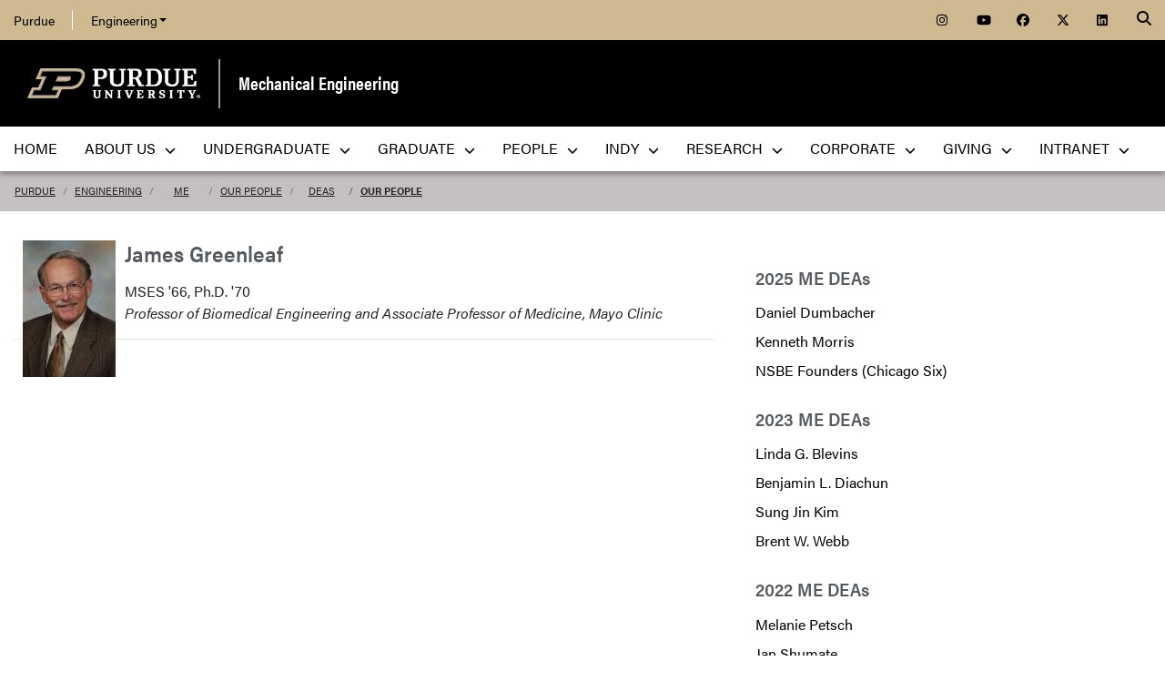

--- FILE ---
content_type: text/html; charset=utf-8
request_url: https://engineering.purdue.edu/ME/People/DEAs/People/greenleaf.html
body_size: 13694
content:


  


          
<!DOCTYPE html>
<html lang="en" class="school-site html-document">
  <head>
    
    
    <!-- Google Tag Manager --> 
    <script>(function(w,d,s,l,i){w[l]=w[l]||[];w[l].push({'gtm.start':
    new Date().getTime(),event:'gtm.js'});var f=d.getElementsByTagName(s)[0], j=d.createElement(s),dl=l!='dataLayer'?'&l='+l:'';j.async=true;j.src= 'https://www.googletagmanager.com/gtm.js?id='+i+dl;f.parentNode.insertBefore(j,f); })(window,document,'script','dataLayer','GTM-KHK4L3F');</script>
    <!-- End Google Tag Manager -->
  
    <title>Our People : DEAs : Our People - Mechanical Engineering - Purdue University</title>
    
    <meta name="description" content="Purdue's School of Mechanical Engineering is one of the largest in the country, conducting world-class research in manufacturing, propulsion, sustainable energy, nanotechnology, acoustics, materials, biomedicine, combustion, computer simulation, HVAC and smart buildings, human-machine interaction, semiconductors, transportation, thermodynamics, fluid dynamics, solid mechanics, vibration, heat transfer, controls, design, and more.">
    <meta http-equiv="content-type" content="text/html; charset=utf-8">
    <meta http-equiv="X-UA-Compatible" content="IE=edge">
    <meta name="viewport" content="width=device-width, initial-scale=1">
    <meta name="verify-v1" content="JKVaFImaWT7i1dmxBtK2TCQIgB1qq6hCD7EzwbzCCys">  
    
    
    <meta name="debug:tagsource" content="/ME/People/DEAs/greenleaf.html" />
<meta name="twitter:card" content="summary_large_image" />
<meta name="twitter:site" content="@PurdueEngineers" />
<meta property="twitter:title" content="Our People : DEAs : Our People - Mechanical Engineering - Purdue University"/>
<meta property="twitter:image" content="https://engineering.purdue.edu/Wraps/ECO/wrap8/themes/default/common/og-image-default.png"/>
<meta property="twitter:description" content="Purdue's School of Mechanical Engineering is one of the largest in the country, conducting world-class research in manufacturing, propulsion, sustainable energy, nanotechnology, acoustics, materials, biomedicine, combustion, computer simulation, HVAC and smart buildings, human-machine interaction, semiconductors, transportation, thermodynamics, fluid dynamics, solid mechanics, vibration, heat transfer, controls, design, and more."/>

<meta name="fb:app_id" content="607714557264941" />
<meta property="og:site_name" content="Mechanical Engineering - Purdue University"/>
<meta property="og:title" content="Our People : DEAs : Our People - Mechanical Engineering - Purdue University"/>
<meta property="og:image" content="https://engineering.purdue.edu/Wraps/ECO/wrap8/themes/default/common/og-image-default.png"/>
<meta property="og:type" content="article"/>
<meta property="og:url" content=""/>
<meta property="og:description" content="Purdue's School of Mechanical Engineering is one of the largest in the country, conducting world-class research in manufacturing, propulsion, sustainable energy, nanotechnology, acoustics, materials, biomedicine, combustion, computer simulation, HVAC and smart buildings, human-machine interaction, semiconductors, transportation, thermodynamics, fluid dynamics, solid mechanics, vibration, heat transfer, controls, design, and more."/>
    
        
    <link href="https://www.purdue.edu/purdue/images/favicon.ico" rel="shortcut icon">
    <link href="https://www.purdue.edu/purdue/images/icon-iphone.png" rel="apple-touch-icon" sizes="76x76">
    <link href="https://www.purdue.edu/purdue/images/icon-ipad.png" rel="apple-touch-icon" sizes="76x76">
    <link href="https://www.purdue.edu/purdue/images/icon-iphone-retina.png" rel="apple-touch-icon" sizes="120x120">
    <link href="https://www.purdue.edu/purdue/images/icon-ipad-retina.png" rel="apple-touch-icon" sizes="152x152">
    
          <link rel="stylesheet" href="https://maxcdn.bootstrapcdn.com/bootstrap/4.0.0/css/bootstrap.css" crossorigin="anonymous">
    
    <!-- Acumin and Farnham -->
    <!-- link rel="stylesheet" href="https://use.typekit.net/ghc8hdz.css" -->
    <!-- Additional fonts -->
    <!-- link rel="stylesheet" href="https://www.purdue.edu/purdue/fonts/united-sans/united-sans.css" -->
    <link rel="stylesheet" type="text/css" href="https://www.purdue.edu/purdue/fonts/champion-all.css">
    <link href="https://fonts.googleapis.com/css?family=Archivo+Narrow:400,700|Archivo+Black&display=swap" rel="stylesheet">
    <!-- Fonts specified by Purdue as of May, 2021 -->
    <link rel="stylesheet" id="brandfonts-css" href="https://use.typekit.net/hrz3oev.css?ver=5.7" type="text/css" media="all">
    <link rel="stylesheet" id="unitedsans-css" href="https://marcom.purdue.edu/app/mu-plugins/boilerup-wp/unitedsans.css?ver=5.7" type="text/css" media="all">
    <link rel="stylesheet" id="sourceserif-css" href="https://fonts.googleapis.com/css2?family=Source+Serif+Pro%3Awght%40400%3B600%3B700&amp;display=swap&amp;ver=5.7" type="text/css" media="all">
        
    
  <link rel="stylesheet" type="text/css" href="/Wraps/ECO/wrap8/required/css_all.css" />
  <link rel="stylesheet" type="text/css" href="https://engineering.purdue.edu/ME/local.css" />
  <link rel="stylesheet" type="text/css" href="https://engineering.purdue.edu/ME/People/local.css" />
  <link rel="stylesheet" type="text/css" href="https://engineering.purdue.edu/ME/People/DEAs/local.css" />
  <link rel="stylesheet" type="text/css" href="https://engineering.purdue.edu/ME/People/local.css" />

        
        
    <script src="https://code.jquery.com/jquery-3.3.1.js" integrity="sha256-2Kok7MbOyxpgUVvAk/HJ2jigOSYS2auK4Pfzbm7uH60=" crossorigin="anonymous"></script>
    
    <!-- To use the latest version, Purdue Engineering has paid in order to have more than 10,000 page views per month. -->
    <script src="https://kit.fontawesome.com/f660349cfc.js" crossorigin="anonymous"></script>
  
    <!-- Google Analytics -->
    <script>
    
      (function(i,s,o,g,r,a,m){i['GoogleAnalyticsObject']=r;i[r]=i[r]||function(){
      (i[r].q=i[r].q||[]).push(arguments)},i[r].l=1*new Date();a=s.createElement(o),
      m=s.getElementsByTagName(o)[0];a.async=1;a.src=g;m.parentNode.insertBefore(a,m)
      })(window,document,'script','//www.google-analytics.com/analytics.js','ga');
      
      // Record page hits to the Engineering analytics account
      ga('create', 'UA-18597052-1', 'auto');
      ga('require', 'linkid', {
        'cookieName': '_ela',
        'duration': 45,
        'levels': 5
      });
      ga('require', 'displayfeatures');
      ga('send', 'pageview');
      
      // Create a tracker to record page hits to the main Purdue analytics account
      // Commented out when we added Google Tag Manager so as to avoid duplicate pageview records.
      // ga('create', 'UA-2785081-1', 'auto', 'purdueTracker');
      // ga('purdueTracker.require', 'displayfeatures');
      // ga('purdueTracker.send', 'pageview');
      
      
      
    </script>
      
    <script>
      (function() {
        var cx = '005546694815405427626:vjkiafdey9e'; // Insert your own Custom Search engine ID here
        var gcse = document.createElement('script'); gcse.type = 'text/javascript'; gcse.async = true;
        gcse.src = 'https://cse.google.com/cse.js?cx=' + cx;
        var s = document.getElementsByTagName('script')[0]; s.parentNode.insertBefore(gcse, s);
      })();
    </script>
  
    
  
    

  </head>
  <body>
    
    
    <!-- Google Tag Manager (noscript) -->
    <noscript><iframe src="https://www.googletagmanager.com/ns.html?id=GTM-KHK4L3F" height="0" width="0" style="display:none;visibility:hidden"></iframe></noscript>
    <!-- End Google Tag Manager (noscript) -->
    
    <div id="page-container" class="container-fluid">
  
      <header class="header">
          
        <h1 class="sr-only">Our People : DEAs : Our People - Mechanical Engineering - Purdue University</h1>
        
        <a id="nav-skipto" class="sr-only" tabindex="0" href="#main">Skip to main content</a>
      
        <div id="top-bar-container" class="header container-fluid">

  <section class="header__goldBar container">
  
    <div class="header__goldBar--inner">
    
      <button aria-haspopup="true" class="header__goldBar--moButton" aria-expanded="false" aria-label="quick links">
        <i class="fas fa-bars" aria-hidden="true"></i>&nbsp;
        Quick Links
      </button>
      
      <section class="header__goldBar--menus">
      
        <nav id="top-main-menus" class="header__goldBar__quickLinks">
          <ul id="main-nav-menu" class="nav-menu">

            <li class="engr-purdue">
              <a href="//www.purdue.edu">Purdue</a>
            </li>
            
            
<li class="engr-college dropdown">
  <a id="engineering-menu-toggle" class="navbar-toggle" data-target=".dropdown-menu" data-toggle="collapse" href="#" onclick="$('.header__goldBar--menus').css({height:'auto'});">Engineering <b class="caret"></b></a> 
  <ul class="navbar-collapse dropdown-menu collapse">
    <li class="dropdown-item"><a href="https://engineering.purdue.edu/Engr">College of Engineering</a></li><li class="dropdown-item"><a href="https://engineering.purdue.edu/Engr/InfoFor">Information For...</a></li>
<li class="dropdown-item"><b><a href="/Engr/Academics/Schools">Academic Units</a></b></li>
<li class="dropdown-item"><a href="/AAE">Aeronautics and Astronautics</a></li>
<li class="dropdown-item"><a href="/ABE">Agricultural and Biological Engineering</a></li>
<li class="dropdown-item"><a href="/BME">Biomedical Engineering</a></li>
<li class="dropdown-item"><a href="/ChE">Chemical Engineering</a></li>
<li class="dropdown-item"><a href="/CCE">Civil and Construction Engineering</a></li>
<li class="dropdown-item"><a href="https://www.cs.purdue.edu/">Computer Science</a></li>
<li class="dropdown-item"><a href="/ECE">Electrical and Computer Engineering</a></li>
<li class="dropdown-item"><a href="/ENE">Engineering Education</a></li>
<li class="dropdown-item"><a href="/IE">Industrial Engineering</a></li>
<li class="dropdown-item"><a href="/MSE">Materials Engineering</a></li>
<li class="dropdown-item"><a href="/ME">Mechanical Engineering</a></li>
<li class="dropdown-item"><a href="/NE">Nuclear Engineering</a></li>
<li class="dropdown-item"><a href="/SEE">Sustainability Engineering and Environmental Engineering</a></li>
<li class="dropdown-item no-link"><b>Programs</b></li>
<li class="dropdown-item"><a href="/Honors">College of Engineering Honors Program</a></li>
<li class="dropdown-item"><a href="https://engineering.purdue.edu/Engr/Academics/Undergraduate/first-year-engineering">First-Year Engineering Program</a></li>
<li class="dropdown-item"><a href="https://www.purdue.edu/futureengineers/">Office of Future Engineers</a></li>
<li class="dropdown-item"><a href="/EPICS">EPICS</a></li>
<li class="dropdown-item"><a href="/GEP">Global Engineering Programs and Partnerships</a></li>
<li class="dropdown-item"><a href="https://insgc.spacegrant.org/">Indiana Space Grant Consortium</a></li>
<li class="dropdown-item"><a href="https://opp.purdue.edu/">Professional Practice (Co-Op) Program</a></li>
<li class="dropdown-item"><a href="/WiE">Women in Engineering Program</a></li>
<li class="dropdown-item"><a href="/Innovation">Innovation and Leadership Studies</a></li>
<li class="dropdown-item"><a href="/VIP">Vertically Integrated Projects</a></li>
<li class="dropdown-item"><a href="/semiconductors">Semiconductors @ Purdue</a></li>
<li class="dropdown-item"><a href="/NobleReach">Innovation for Public Service Certificate Program</a></li>
<li class="dropdown-item"><a href="/Engr/Academics/Deans-Leadership-Scholars">Dean's Leadership Scholars</a></li>
<li class="dropdown-item"><a href="/Engr/Academics/Graduate/Postdocs">Engineering Postdoctoral Scholars</a></li>
<li class="dropdown-item"><a href="/MSPE">Motorsports Engineering</a></li>
  </ul>
</li>

            
            <li class="spacer">
              &nbsp;
            </li>
            
            <li class="icon social">
              <a title="Instagram"
                 href="https://www.instagram.com/purdue.me/">
                <span class="fab fa-instagram"></span>
              </a>
            </li>
            
            <li class="icon social">
              <a title="YouTube"
                 href="https://youtube.com/PurdueME">
                <span class="fab fa-youtube"></span>
              </a>
            </li>
            
            <li class="icon social">
              <a title="Facebook"
                 href="https://www.facebook.com/PurdueME">
                <span class="fab fa-facebook"></span>
              </a>
            </li>
            
            <li class="icon social">
              <a title="Twitter"
                 href="https://twitter.com/PurdueME">
                <span class="fab fa-x-twitter"></span>
              </a>
            </li>
            
            <li class="icon social">
              <a title="LinkedIn"
                 href="https://linkedin.com/company/PurdueME">
                <span class="fab fa-linkedin"></span>
              </a>
            </li>
            
            

            
            
          </ul>
        </nav>  <!-- END #main-menus -->
        
      </section>  <!-- END .header__goldBar-menus -->
      
      <!-- Search Icon with label -->
      <button class="header__goldBar__search" aria-haspopup="true" aria-expanded="false" aria-label="Search"><i class="fas fa-search" aria-hidden="true"></i></button>
      <span class="sr-only">Search</span>
      <section id="searchDropdown" class="header__goldBar__search--dropdown">
        <div class="header__goldBar__search--container">
          <div class="form-group">
            <script>
              (function() {
                var cx = '005546694815405427626:vjkiafdey9e'; // Your Custom Search Engine ID
                var gcse = document.createElement('script');
                gcse.type = 'text/javascript';
                gcse.async = true;
                gcse.src = 'https://cse.google.com/cse.js?cx=' + cx;
                var s = document.getElementsByTagName('script')[0];
                s.parentNode.insertBefore(gcse, s);
              })();
            </script>
            <gcse:searchbox-only resultsurl="https://engineering.purdue.edu/search" newwindow="false" queryparametername="q" enablehistory="true" enableautocomplete="true" as_sitesearch="engineering.purdue.edu" enableorderby="true">
              Loading
            </gcse:searchbox-only>
          </div>
        </div>
      </section>
  
    </div>  <!-- END .header__goldBar-inner -->
    
  </section>  <!-- END .header__goldBar container -->
  
</div>  <!-- END #top-bar-container -->
        
        <!-- page_site_header -->
<div id="site-header-container" class="container-fluid">
 
  <div id="site-header" class="">
    <div class="row">
      <div class="header-content col-xs-12">
        <div id="purdue-logo">
          <a title="Purdue University homepage"
             href="http://www.purdue.edu">
            <img src="/Wraps/ECO/wrap8/themes/default/common/logo.png"
                 alt="Purdue University" />
          </a>
        </div>
        <div id="entity-title">
          <a href="https://engineering.purdue.edu/ME">Mechanical Engineering</a>
          
        </div>
      </div>
    </div>
  </div>  <!-- END #site-header -->
  
</div>  <!-- END #site-header-container -->
      
        <nav class="header__mainNav container">

  <button id="mainNavMo" aria-haspopup="true" aria-expanded="false">
    <i class="fas fa-bars" aria-hidden="true"></i>
    Menu
  </button>
  
  <section id="main-menus" class="header__mainNav--main">
    <ul role="menubar" aria-label="Main Navigation">
      
      
  <li role="none"
      class="nav-item custom-collapse engr-school">
    <a role="menuitem"
       href="https://engineering.purdue.edu/ME">Home</a>
  </li>

  
    <li role="none" class="megamenu me-about not-megamenu">
      <a role="menuitem" aria-haspopup="true" aria-expanded="false" class="dropdown-button" href="http://engineering.purdue.edu/ME/AboutUs/Welcome">About Us <span aria-hidden="true"><i class="fas fa-chevron-down"></i></span></a>
      
      <ul role="menu"
          class="header__mainNav--dropdownOuter sub-nav hide">
        <li role="none" style="display: block; width: 100%;"> 
          <div class="row">
            
              <div class="col-sm-12">
                <div class="row">
                  
                    <ul class="file-column">
                      

                      <li role="none" class="sub-nav-group">
                        <h3>
                          About Us
                        </h3>
                        <ul>
                          <li role="none">
                            <a href="/ME/AboutUs/">Welcome</a>
                          </li>
                          <li role="none">
                            <a href="/ME/AboutUs/Mission">Mission Statement & Core Values</a>
                          </li>
                          <li role="none">
                            <a href="/ME/News">News</a>
                          </li>
                          <li role="none">
                            <a href="/ME/AboutUs/factsheet">Fact Sheet</a>
                          </li>
                          <li role="none">
                            <a href="/ME/AboutUs/History/">History</a>
                          </li>
                          <li role="none">
                            <a href="https://www.launcheforce.com/shop/purdue-mechanical-engineering/" target="_blank"><strong>NEW! Purdue ME Merch Store</strong></a>
                          </li>
                          <li role="none">
                            <a href="https://www.launcheforce.com/shop/purdue-motorsports/" target="_blank"><strong>NEW! Purdue Motorsports Merch Store</strong></a>
                          </li>
                          <li role="none">
                            <a href="/ME/Seminars">Seminars</a>
                          </li>
                          <li role="none">
                            <a href="/ME/AboutUs/Safety">Safety & Emergency Information</a>
                          </li>
                          <li role="none">
                            <a href="https://engineering.purdue.edu/MECL">Building & Technical Services</a>
                          </li>
                          <li role="none">
                            <a href="/ME/AboutUs/Accreditation">ABET Accreditation</a>
                          </li>
                          <li role="none">
                            <a href="/ME/AboutUs/StrategicPlan">Strategic Plan</a>
                          </li>
                          <li role="none">
                            <a href="/ME/AboutUs/contact.html">Contact Us</a>
                          </li>
                        </ul>
                      </li>
                    </ul>

                    
                  
                </div>
              </div>
            
          </div>
        </li>
      </ul>
    </li>
  
  
    <li role="none"
        class="megamenu me-undergraduate not-megamenu">
      <a role="menuitem" aria-haspopup="true" aria-expanded="false" class="dropdown-button" href="/ME/Undergraduate">Undergraduate <span aria-hidden="true"><i class="fas fa-chevron-down"></i></span></a>
      
      <ul role="menu"
          class="header__mainNav--dropdownOuter sub-nav hide">
        <li role="none" style="display: block; width: 100%;"> 
          <div class="row">
            
              <div class="col-12">
                <div class="row">
                  
                    

                    <div class="col-12">
                      <ul class="folder-column">
                        
                          

                          <li role="none"
    class="sub-nav-group">
                            <h3>
                              <a href="https://engineering.purdue.edu/ME/Undergraduate" style="text-decoration:underline;">UNDERGRADUATE HOME PAGE</a>
                            </h3>
                            <ul>
                              <li role="none">
                                <a href="https://www.purdue.edu/futureengineers/mechanical-engineering/" target="_blank"><em>Prospective student? Click here!</em></a>
                              </li>
                              <li role="none">
                                <a href="https://engineering.purdue.edu/ME/Undergraduate/Advisors">Advisors</a>
                              </li>
                              <li role="none">
                                <a href="https://engineering.purdue.edu/ME/Graduate/Prospective/CombinedBSMS" target="_blank">BSME/MSME Combined Program</a>
                              </li>
                              <li role="none">
                                <a href="https://engineering.purdue.edu/ME/Undergraduate/Electives">Electives (2025 and after)</a>
                              </li>
                              <li role="none">
                                <a href="https://engineering.purdue.edu/ME/Undergraduate/METechElects.html">Electives (2024 and before)</a>
                              </li>
                              <li role="none">
                                <a href="https://engineering.purdue.edu/ME/FEexam" target="_blank">Fundamentals of Engineering Exam (FE)</a>
                              </li>
                              <li role="none">
                                <a href="https://engineering.purdue.edu/ME/Undergraduate/Electives#GenEd">Gen Eds (2025 and after)</a>
                              </li>
                              <li role="none">
                                <a href="https://engineering.purdue.edu/ME/Undergraduate/GenEds">Gen Eds (2024 and before)</a>
                              </li>
                              <li role="none">
                                <a href="https://engineering.purdue.edu/ME/Undergraduate/GPACalculators">GPA Calculators</a>
                              </li>
                              <li role="none">
                                <a href="https://engineering.purdue.edu/ME/Undergraduate/GraduationChecklist">Graduation Checklist</a>   
                              </li>
                              <li role="none">
                                <a href="https://engineering.purdue.edu/ME/Undergraduate/GRIT">G.R.I.T.</a>
                              </li>
                              <li role="none">
                                <a href="https://engineering.purdue.edu/ME/Undergraduate/StudyAbroad">   GLOBAL (Study Abroad)</a>
                              </li>
                              <li role="none">
                                <a href="https://engineering.purdue.edu/ME/Undergraduate/ResearchOpportunities">   RESEARCH (Undergraduate Research)</a>
                              </li>
                              <li role="none">
                                <a href="https://engineering.purdue.edu/ME/Industry">   INDUSTRY (Internships & Co-Ops)</a>
                              </li>
                              <li role="none">
                                <a href="https://engineering.purdue.edu/ME/Undergraduate/StudentOrganizations">   TEAMS (Student Organizations)</a>
                              </li>
                              <li role="none">
                                <a href="https://engineering.purdue.edu/ME/Undergraduate/CoOpProcess">   Co-Op Process</a>
                              </li>
                              <li role="none">
                                <a href="https://engineering.purdue.edu/ME/Undergraduate/Minors">Minors, Certificates, and Concentrations</a>
                              </li>
                              <li role="none">
                                <a href="https://engineering.purdue.edu/MSPE" target="_blank">Motorsports Engineering (MSPE)</a>
                              </li>
                              <li role="none">
                                <a href="https://engineering.purdue.edu/ME/Undergraduate/PoliciesProcedures">Policies and Procedures</a>
                              </li>
                              <li role="none">
                                <a href="https://engineering.purdue.edu/ME/Undergraduate/Files/PlanOfStudy2025.xlsx">Plan of Study Templates (2025 and after)</a>
                              </li>
                              <li role="none">
                                <a href="https://engineering.purdue.edu/ME/Undergraduate/Files/PlanOfStudy2023.xlsx">Plan of Study Templates (2024 and before)</a>
                              </li>
                              <li role="none">
                                <a href="https://engineering.purdue.edu/ME/Undergraduate/ProgramMap">Program Map (2025 and after)</a>
                              </li>
                              <li role="none">
                                <a href="https://engineering.purdue.edu/ME/Undergraduate/ProgramMap2024">Program Map (2024 and before)</a>
                              </li>
                              <li role="none">
                                <a href="https://purdueme.com" target="_blank">PurdueME.com blog <em>(jobs, scholarships, callouts, and more!)</em></a>    
                              </li>
                              <li role="none">
                                <a target="_blank" href="https://purdue.edu/ME/scholarships">Scholarships</a>
                              </li>
                              <li role="none">
                                <a href="https://purdue.edu/ME/awards">Student Awards</a>
                              </li>
                              <li role="none">
                                <a href="https://engineering.purdue.edu/ME/Undergraduate/Tutoring">Tutorials and Tutoring</a>
                              </li>
                            </ul>
                          </li>
                        
                      </ul>
                    </div>
                  
                </div>
              </div>
            
          </div>
        </li>
      </ul>
    </li>
  
  
    <li role="none" class="megamenu me-graduate">
      <a role="menuitem" aria-haspopup="true" aria-expanded="false" class="dropdown-button" href="/ME/Graduate">Graduate <span aria-hidden="true"><i class="fas fa-chevron-down"></i></span></a>
      
      <ul role="menu"
          class="header__mainNav--dropdownOuter sub-nav hide">
        <li role="none" style="display: block; width: 100%;"> 
          <div class="row">
            
              <div class="col-12">
                <div class="row">
                  
                    

                    <div class="col-md-6 col-lg-4">
                      <ul class="folder-column">
                        
                          

                          <li role="none"
    class="sub-nav-group">
                            <h3>
                              <a href="https://engineering.purdue.edu/ME/Graduate" style="text-decoration:underline;">GRADUATE SCHOOL HOME PAGE</a><br><br><a href="https://engineering.purdue.edu/ME/Graduate/Prospective">Prospective Students &nbsp;<em class="fas fa-graduation-cap fa-lg">&nbsp;</em></a>
                            </h3>
                            <ul>
                              <li role="none">
                                <a href="https://gradapply.purdue.edu/apply/" TARGET="_blank"><strong>APPLY ONLINE TODAY!</strong></a>
                              </li>
                              <li role="none">
                                <a href="https://engineering.purdue.edu/ME/Graduate/Prospective/DegreesOffered">Degrees Offered</a>
                              </li>
                              <li role="none">
                                <a href="https://engineering.purdue.edu/ME/Graduate/OnCampus/Registration/Courses">ME Courses Offered</a>
                              </li>
                              <li role="none">
                                <a href="https://engineering.purdue.edu/ME/Online">Online Master's <strong>#1 RANKED!</strong></a>
                              </li>
                              <li role="none">
                                <a href="https://engineering.purdue.edu/ME/Graduate/Prospective/ProfessionalMasters">Professional Masters in Mechanical Engineering</a>
                              </li>
                              <li role="none">
                                <a href="https://engineering.purdue.edu/ME/Graduate/Prospective/ProfessionalMastersMotorsports">Professional Masters in Motorsports Engineering</a>
                              </li>
                              <li role="none">
                                <a href="https://engineering.purdue.edu/ME/Graduate/Prospective/ProfessionalMastersSportsEngineering">Professional Masters in Sports Engineering</a>
                              </li>
                              <li role="none">
                                <a href="https://engineering.purdue.edu/ME/Graduate/Prospective/CombinedBSMS">Combined 5-Year BSME/MSME</a>
                              </li>
                              <li role="none">
                                <a href="https://engineering.purdue.edu/ME/Graduate/Prospective/ApplicationRequirementsOnCampus">Application Requirements (On-Campus)</a>
                              </li>
                              <li role="none">
                                <a href="https://engineering.purdue.edu/ME/Graduate/Prospective/ApplicationRequirementsOnline">Application Requirements (Online)</a>
                              </li>
                              <li role="none">
                                <a href="https://admissions.purdue.edu/visit/" target="_blank">Visit Purdue</a>
                              </li>
                            </ul>
                          </li>
                        
                      </ul>
                    </div>
                  
                  
                    

                    <div class="col-md-6 col-lg-4">
                      <ul class="folder-column">
                        
                          

                          <li role="none"
    class="sub-nav-group">
                            <h3>
                              <a href="https://engineering.purdue.edu/ME/Graduate/OnCampus">On-Campus Students &nbsp;<em class="fas fa-school fa-lg">&nbsp;</em></a><br><span style="font-size:smaller; text-align:left; font-style:normal;">West Lafayette or Indianapolis</span>
                            </h3>
                            <ul>
                              <li role="none">
                                <a target="_blank" href="https://PurdueMEGrad.blog">ME Grad Student Blog</a>
                              </li>
                              <li role="none">
                                <a href="https://engineering.purdue.edu/ME/Graduate/OnCampus/NewStudent">New Student Info & Orientation</a>
                              </li>
                              <li role="none">
                                <a href="https://engineering.purdue.edu/ME/Graduate/OnCampus/Registration">Registration</a>
                              </li>
                              <li role="none">
                                <a href="https://engineering.purdue.edu/ME/Graduate/OnCampus/Registration/Courses">ME Courses</a>
                              </li>
                              <li role="none">
                                <a href="https://engineering.purdue.edu/ME/Graduate/OnCampus/PlanOfStudy">Plan of Study</a>
                              </li>
                              <li role="none">
                                <a href="https://engineering.purdue.edu/ME/Graduate/OnCampus/Exams">Exams & Thesis</a>
                              </li>
                              <li role="none">
                                <a href="https://engineering.purdue.edu/ME/Graduate/OnCampus/Funding">Funding & Payroll</a>
                              </li>
                              <li role="none">
                                <a href="https://engineering.purdue.edu/ME/Graduate/OnCampus/Graduation">Graduation Candidacy</a>
                              </li>
                              <li role="none">
                                <a href="https://engineering.purdue.edu/ME/Graduate/OnCampus/HybridCertificate">Hybrid Vehicle Systems Certificate</a>
                              </li>
                              <li role="none">
                                <a href="https://engineering.purdue.edu/ME/Graduate/OnCampus/Internships">Internships and CPT</a>
                              </li>
                              <li role="none">
                                <a href="https://engineering.purdue.edu/ME/Graduate/OnCampus/Policies">Policies & Procedures</a>
                              </li>
                            </ul>
                          </li>
                        
                      </ul>
                    </div>
                  
                  
                    

                    <div class="col-md-6 col-lg-4">
                      <ul class="folder-column">
                        
                          

                          <li role="none"
    class="sub-nav-group">
                            <h3>
                              <a href="https://engineering.purdue.edu/ME/Graduate/Online">Online Students &nbsp;<em class="fas fa-laptop fa-lg">&nbsp;</em></a>
                            </h3>
                            <ul>
                              <li role="none">
                                <a target="_blank" href="https://PurdueMEGrad.blog">ME Grad Student Blog</a>
                              </li>
                              <li role="none">
                                <a href="https://engineering.purdue.edu/ME/Graduate/Online/NewStudent">New Student Info & Orientation</a>
                              </li>
                              <li role="none">
                                <a href="https://engineering.purdue.edu/ME/Graduate/Online/Registration">Registration</a>
                              </li>
                              <li role="none">
                                <a href="https://engineering.purdue.edu/ME/Graduate/OnCampus/Registration/Courses">ME Courses</a>
                              </li>
                              <li role="none">
                                <a href="https://engineering.purdue.edu/ME/Graduate/Online/PlanOfStudy">Plan of Study</a>
                              </li>
                              <li role="none">
                                <a href="https://engineering.purdue.edu/ME/Graduate/Online/Graduation">Graduation Candidacy</a>
                              </li>
                              <li role="none">
                                <a href="https://engineering.purdue.edu/ME/Graduate/OnCampus/HybridCertificate">Hybrid Vehicle Systems Certificate</a>
                              </li>
                              <li role="none">
                                <a href="https://engineering.purdue.edu/ME/Graduate/Online/Policies">Policies & Procedures</a>
                              </li>
                            </ul>
                          </li>
                        
                      </ul>
                    </div>
                  
                </div>
              </div>
            
          </div>
        </li>
      </ul>
    </li>
  
  
    <li role="none"
        class="megamenu me-our-people not-megamenu">
      <a role="menuitem" aria-haspopup="true" aria-expanded="false" class="dropdown-button" href="https://engineering.purdue.edu/ME/People">People <span aria-hidden="true"><i class="fas fa-chevron-down"></i></span></a>
      
      <ul role="menu"
          class="header__mainNav--dropdownOuter sub-nav hide">
        <li role="none" style="display: block; width: 100%;"> 
          <div class="row">
            
              <div class="col-md-6">
                <div class="row">
                  
                    <ul class="file-column">
                      

                      <li role="none" class="sub-nav-group">
                        <h3>
                          <a href="https://engineering.purdue.edu/ME/People">Our People</a>
                        </h3>
                        <ul>
                          <li role="none">
                            <a href="https://engineering.purdue.edu/ME/People/">Full Directory</a>
                          </li>
                          <li role="none">
                            <a href="https://engineering.purdue.edu/ME/People/faculty.html">Faculty</a>
                          </li>
                          <li role="none">
                            <a href="https://engineering.purdue.edu/ME/People/staff.html">Staff</a>
                          </li>
                          <li role="none">
                            <a href="https://engineering.purdue.edu/ME/People/Areas">Faculty by Research Area</a>
                          </li>
                          <li role="none">
                            <a href="https://engineering.purdue.edu/ME/People/courtesy.html">Courtesy Faculty</a>
                          </li>
                          <li role="none">
                            <a href="https://engineering.purdue.edu/ME/People/adjunct.html">Adjunct Faculty</a>
                          </li>
                          <li role="none">
                            <a href="https://engineering.purdue.edu/ME/People/emeritus.html">Emeritus Faculty</a>
                          </li>
                          <li role="none">
                            <a href="https://engineering.purdue.edu/ME/People/AdvisoryCouncil">ME Advisory Council</a>
                          </li>
                          <li role="none">
                            <a href="https://careers.purdue.edu/job/AssistantAssociate-Professor-of-Mechanical-Engineering-AdvancedConvergent-Manufacturing/39308-en_US" target="_blank"><strong>Faculty Opening: Advanced Manufacturing</strong></a>
                          </li>
                          <li role="none">
                            <a href="https://careers.purdue.edu/job/AssistantAssociate-Professor-of-Mechanical-Engineering-Energy/39309-en_US/" target="_blank"><strong>Faculty Opening: Energy</strong></a>
                          </li>
                          <li role="none">
                            <a href="https://careers.purdue.edu/job/AssistantAssociateFull-Professor-of-Engineering-Practice-in-Mechanical-Engineering/39470-en_US/" target="_blank"><strong>Faculty Opening: Motorsports</strong></a>
                          </li>
                        </ul>
                      </li>
                    </ul>

                    
                  
                </div>
              </div>
            
            
              <div class="col-md-6">
                <div class="row">
                  
                    

                    <div class="col-12">
                      <ul class="folder-column">
                        
                          

                          <li role="none"
    class="sub-nav-group">
                            <h3>
                              Awards and Honors
                            </h3>
                            <ul>
                              <li role="none">
                                <a href="/ME/People/OME/">Outstanding Mechanical Engineers</a>
                              </li>
                              <li role="none">
                                <a href="/ME/People/DEAs/">Distinguished Engineering Alumni</a>
                              </li>
                              <li role="none">
                                <a href="/ME/People/HonoraryDoctorates/">Honorary Doctorates</a>
                              </li>
                              <li role="none">
                                <a href="/ME/People/StaffAwards/">Staff Awards</a>
                              </li>
                              <li role="none">
                                <a href="/ME/Awards">Student Awards</a>
                              </li>
                              <li role="none">
                                <a href="/ME/Seminars">Distinguished Seminars</a>
                              </li>
                              <li role="none">
                                <a href="/ME/People/HawkinsLecture/">Hawkins Lecture</a>
                              </li>
                              <li role="none">
                                <a href="/ME/People/ViskantaLecture/">Viskanta Lecture</a>
                              </li>
                            </ul>
                          </li>
                        
                      </ul>
                    </div>
                  
                </div>
              </div>
            
          </div>
        </li>
      </ul>
    </li>
  
  
    <li role="none" class="megamenu me-indy not-megamenu">
      <a role="menuitem" aria-haspopup="true" aria-expanded="false" class="dropdown-button" href="https://www.purdue.edu/campuses/indianapolis/">Indy <span aria-hidden="true"><i class="fas fa-chevron-down"></i></span></a>
      
      <ul role="menu"
          class="header__mainNav--dropdownOuter sub-nav hide">
        <li role="none" style="display: block; width: 100%;"> 
          <div class="row">
            
              <div class="col-sm-12">
                <div class="row">
                  
                    <ul class="file-column">
                      

                      <li role="none" class="sub-nav-group">
                        <h3>
                          Indianapolis
                        </h3>
                        <ul>
                          <li role="none">
                            <a href="https://engineering.purdue.edu/ME/People/indianapolis">ME Indy Faculty/Staff</a>
                          </li>
                          <li role="none">
                            <a href="https://engineering.purdue.edu/MSPE">Motorsports Engineering (MSPE)</a>
                          </li>
                          <li role="none">
                            <a href="https://www.purdue.edu/campus-map/indianapolis-campus-map.html" target="_blank">Indy Campus Map</a>
                          </li>
                          <li role="none">
                            <a href="https://www.purdue.edu/auxiliary-services/indianapolis/index.php" target="_blank">WL-Indy Shuttle</a>
                          </li>
                          <li role="none">
                            <a href="https://purdueme.com/category/indianapolis-resources/" target="_blank">Indy Events</a>
                          </li>
                          <li role="none">
                            <a href="https://engineering.purdue.edu/ME/Indy/Seminars">Indy Seminars</a>
                          </li>
                        </ul>
                      </li>
                    </ul>

                    
                  
                </div>
              </div>
            
          </div>
        </li>
      </ul>
    </li>
  
  
    <li role="none" class="megamenu me-research">
      <a role="menuitem" aria-haspopup="true" aria-expanded="false" class="dropdown-button" href="https://engineering.purdue.edu/ME/Research">Research <span aria-hidden="true"><i class="fas fa-chevron-down"></i></span></a>
      
      <ul role="menu"
          class="header__mainNav--dropdownOuter sub-nav hide">
        <li role="none" style="display: block; width: 100%;"> 
          <div class="row">
            
              <div class="col-12">
                <div class="row">
                  
                    

                    <div class="col-md-6 col-lg-4">
                      <ul class="folder-column">
                        
                          

                          <li role="none"
    class="sub-nav-group">
                            <h3>
                              <a href="https://engineering.purdue.edu/ME/Research" style="text-decoration:underline;">RESEARCH HOME PAGE</a><br><br>Fundamental Areas
                            </h3>
                            <ul>
                              <li role="none">
                                <a href="https://engineering.purdue.edu/ME/Research/Design">Design & Manufacturing</a>
                              </li>
                              <li role="none">
                                <a href="https://engineering.purdue.edu/ME/Research/Dynamics">Dynamics & Vibration</a>
                              </li>
                              <li role="none">
                                <a href="https://engineering.purdue.edu/ME/Research/FluidMechanics">Fluid Mechanics</a>
                              </li>
                              <li role="none">
                                <a href="https://engineering.purdue.edu/ME/Research/HeatTransfer">Heat & Mass Transfer</a>
                              </li>
                              <li role="none">
                                <a href="https://engineering.purdue.edu/ME/Research/Motorsports">Motorsports</a>
                              </li>
                              <li role="none">
                                <a href="https://engineering.purdue.edu/ME/Research/SolidMechanics">Solid Mechanics</a>
                              </li>
                              <li role="none">
                                <a href="https://engineering.purdue.edu/ME/Research/Systems">Systems Measurements & Controls</a>
                              </li>
                              <li role="none">
                                <a href="https://engineering.purdue.edu/ME/Research/Thermodynamics">Thermodynamics</a>
                              </li>
                            </ul>
                          </li>
                        
                      </ul>
                    </div>
                  
                  
                    

                    <div class="col-md-6 col-lg-4">
                      <ul class="folder-column">
                        
                          

                          <li role="none"
    class="sub-nav-group">
                            <h3>
                              <a href="https://engineering.purdue.edu/ME/Research">Application Areas</a>
                            </h3>
                            <ul>
                              <li role="none">
                                <a href="https://engineering.purdue.edu/ME/Research/Acoustics">Acoustics & Noise Control</a>
                              </li>
                              <li role="none">
                                <a href="https://engineering.purdue.edu/ME/Research/AdvancedMaterials">Advanced Materials</a>
                              </li>
                              <li role="none">
                                <a href="https://engineering.purdue.edu/ME/Research/Biomedical">Biomedical</a>
                              </li>
                              <li role="none">
                                <a href="https://engineering.purdue.edu/ME/Research/Combustion">Combustion</a>
                              </li>
                              <li role="none">
                                <a href="https://engineering.purdue.edu/ME/Research/Computation">Computational Engineering</a>
                              </li>
                              <li role="none">
                                <a href="https://engineering.purdue.edu/ME/Research/Manufacturing">Convergent Manufacturing</a>
                              </li>
                              <li role="none">
                                <a href="https://engineering.purdue.edu/ME/Research/HighPerformanceBuildings">High-Performance Buildings</a>
                              </li>
                              <li role="none">
                                <a href="https://engineering.purdue.edu/ME/Research/HumanMachine">Human-Machine Interaction</a>
                              </li>
                              <li role="none">
                                <a href="https://engineering.purdue.edu/ME/Research/Nanotechnology">Micro & Nanotechnology</a>
                              </li>
                              <li role="none">
                                <a href="https://engineering.purdue.edu/ME/Research/Particles">Particles & Powders</a>
                              </li>
                              <li role="none">
                                <a href="https://engineering.purdue.edu/ME/Research/Propulsion">Propulsion</a>
                              </li>
                              <li role="none">
                                <a href="https://engineering.purdue.edu/ME/Research/Robotics">Robotics</a>
                              </li>
                              <li role="none">
                                <a href="https://engineering.purdue.edu/ME/Research/Semiconductors">Semiconductors</a>
                              </li>
                              <li role="none">
                                <a href="https://engineering.purdue.edu/ME/Research/SustainableEnergy">Sustainable Energy</a>
                              </li>
                              <li role="none">
                                <a href="https://engineering.purdue.edu/ME/Research/Transportation">Transportation</a>
                              </li>
                            </ul>
                          </li>
                        
                      </ul>
                    </div>
                  
                  
                    

                    <div class="col-md-6 col-lg-4">
                      <ul class="folder-column">
                        
                          

                          <li role="none"
    class="sub-nav-group">
                            <h3>
                              <a href="/ME/Research/Labs">Labs</a>
                            </h3>
                            <ul>
                              <li role="none">
                                <a href="https://engineering.purdue.edu/herrick" target="_blank">Herrick Labs</a>
                              </li>
                              <li role="none">
                                <a href="https://engineering.purdue.edu/zucrow" target="_blank">Zucrow Labs</a>
                              </li>
                              <li role="none">
                                <a href="https://engineering.purdue.edu/maha" target="_blank">Maha Fluid Power Research Center</a>
                              </li>
                              <li role="none">
                                <a href="https://www.purdue.edu/discoverypark/birck/" target="_blank">Birck Nanotechnology Center</a>
                              </li>
                              <li role="none">
                                <a href="https://engineering.purdue.edu/XMO/MMRL" target="_blank">Manufacturing and Materials Research Laboratories</a>
                              </li>
                              <li role="none">
                                <a href="https://engineering.purdue.edu/ME/labtours" target="_blank">Video Tours of all ME Research Labs</a>
                              </li>
                            </ul>
                          </li>
                        
                      </ul>
                    </div>
                  
                </div>
              </div>
            
          </div>
        </li>
      </ul>
    </li>
  
  
    <li role="none"
        class="megamenu me-corporate not-megamenu">
      <a role="menuitem" aria-haspopup="true" aria-expanded="false" class="dropdown-button" href="https://engineering.purdue.edu/ME/CorporatePartners">Corporate <span aria-hidden="true"><i class="fas fa-chevron-down"></i></span></a>
      
      <ul role="menu"
          class="header__mainNav--dropdownOuter sub-nav hide">
        <li role="none" style="display: block; width: 100%;"> 
          <div class="row">
            
              <div class="col-12">
                <div class="row">
                  
                    

                    <div class="col-12">
                      <ul class="folder-column">
                        
                          

                          <li role="none"
    class="sub-nav-group">
                            <h3>
                              <a href="/ME/CorporatePartners">Partners &amp; Industry</a>
                            </h3>
                            <ul>
                              <li role="none">
                                <a href="/ME/CorporatePartners">Corporate Partners Program</a>
                              </li>
                              <li role="none">
                                <a href="/ME/People/AdvisoryCouncil/">Mechanical Engineering Advisory Council</a>
                              </li>
                              <li role="none">
                                <a href="/ME/Industry">Industry Connection (for students)</a>
                              </li>
                            </ul>
                          </li>
                        
                      </ul>
                    </div>
                  
                </div>
              </div>
            
          </div>
        </li>
      </ul>
    </li>
  
  
    <li role="none" class="megamenu me-giving not-megamenu">
      <a role="menuitem" aria-haspopup="true" aria-expanded="false" class="dropdown-button" href="http://engineering.purdue.edu/ME/Giving">Giving <span aria-hidden="true"><i class="fas fa-chevron-down"></i></span></a>
      
      <ul role="menu"
          class="header__mainNav--dropdownOuter sub-nav hide">
        <li role="none" style="display: block; width: 100%;"> 
          <div class="row">
            
              <div class="col-12">
                <div class="row">
                  
                    

                    <div class="col-12">
                      <ul class="folder-column">
                        
                          

                          <li role="none"
    class="sub-nav-group">
                            <h3>
                              <a href="/ME/Giving">Giving</a>
                            </h3>
                            <ul>
                              <li role="none">
                                <a href="https://giving.purdue.edu/west-lafayette/college-of-engineering-folder/school-of-mechanical-engineering/?appealcode=13033" target="_blank"><strong>Give Online Now!</strong></a>
                              </li>
                              <li role="none">
                                <a href="https://engineering.purdue.edu/ME/Giving/#contact">Contact Giving</a>
                              </li>
                              <li role="none">
                                <a href="https://engineering.purdue.edu/ME/Giving/#renovation">ME Building Renovation</a>
                              </li>
                              <li role="none">
                                <a href="https://engineering.purdue.edu/ME/Giving/#stories">Giving Stories</a>
                              </li>
                              <li role="none">
                                <a href="/ME/CorporatePartners">Corporate Partners Program</a>
                              </li>
                              <li role="none">
                                <a href="/ME/SponsoredProjects">Sponsored Projects</a>
                              </li>
                            </ul>
                          </li>
                        
                      </ul>
                    </div>
                  
                </div>
              </div>
            
          </div>
        </li>
      </ul>
    </li>
  
  
    <li role="none"
        class="megamenu me-intranet not-megamenu">
      <a role="menuitem" aria-haspopup="true" aria-expanded="false" class="dropdown-button" href="http://engineering.purdue.edu/Intranet/Groups/Schools/ME">Intranet <span aria-hidden="true"><i class="fas fa-chevron-down"></i></span></a>
      
      <ul role="menu"
          class="header__mainNav--dropdownOuter sub-nav hide">
        <li role="none" style="display: block; width: 100%;"> 
          <div class="row">
            
              <div class="col-12">
                <div class="row">
                  
                    <ul class="file-column">
                      

                      <li role="none" class="sub-nav-group">
                        <h3>
                          <a href="https://engineering.purdue.edu/Intranet/Groups/Schools/ME">ME Intranet</a>
                        </h3>
                        <ul>
                          <li role="none">
                            <a href="https://engineering.purdue.edu/Intranet/Groups/Schools/ME">Home</a>
                          </li>
                          <li role="none">
                            <a href="https://engineering.purdue.edu/Intranet/Groups/Schools/ME/Departmental%20Resources/Calendar.html">Events Calendar</a>
                          </li>
                          <li role="none">
                            <a href="https://engineering.purdue.edu/Intranet/Groups/Committees/">Committees</a>
                          </li>
                          <li role="none">
                            <a href="https://engineering.purdue.edu/Intranet/Groups/Schools">Schools</a>
                          </li>
                          <li role="none">
                            <a href="https://engineering.purdue.edu/Intranet/Groups/Programs">Programs</a>
                          </li>
                          <li role="none">
                            <a href="https://engineering.purdue.edu/Intranet/Groups/Administration/FacultyHiring">Faculty Hiring</a>
                          </li>
                          <li role="none">
                            <a href="https://engineering.purdue.edu/Intranet/Groups/Administration/RE">Research</a>
                          </li>
                        </ul>
                      </li>
                    </ul>

                    
                  
                </div>
              </div>
            
          </div>
        </li>
      </ul>
    </li>
  
  
    <li role="none" class="megamenu me-menu-local">
      
      
      
    </li>
  

      
      
                         
    </ul>
  </section>
  
</nav>

      </header>
      
      <div id="skip-link-target"></div>
      
      <main id="main" role="main">
      
        <div class="breadcrumb row">
  
  <div id="breadcrumbs" class="col d-flex">
  
    
<nav aria-label="breadcrumbs">
  <ol class="breadcrumb  uppercase">
    <li class="breadcrumb-item"><a href="http://www.purdue.edu/">Purdue</a></li> <li class="breadcrumb-item"><a href="/Engr">Engineering</a></li> <li class="breadcrumb-item"><a href="/ME">ME</a></li> <li class="breadcrumb-item"><a href="/ME/People">Our People</a></li> <li class="breadcrumb-item"><a href="/ME/People/DEAs">DEAs</a></li> <li class="breadcrumb-item active"><a href="/ME/People">Our People</a></strong></li>
  </ol>
</nav>
    
    
    
  </div>
  
</div>
        
                  <div id="maincontent" class="row">
        
                    
                      <div class="content col-md-9">
                  
                                                                    
                  


  
  
  
  
  
  
  <h2>
	<img alt="" src="/ME/People/DEAs/greenleaf.jpg" style="width: 102px; height: 150px; float: left; margin-left: 10px; margin-right: 10px;" />James Greenleaf</h2>
<p>
	MSES &#39;66, Ph.D. &#39;70<br />
	<em>Professor of Biomedical Engineering and Associate Professor of Medicine, Mayo Clinic</em></p>
<hr />
<div class="embed-responsive embed-responsive-16by9" style="clear: both; border-radius: 25px;">
	<iframe class="embed-responsive-item" src="https://www.youtube.com/embed/rl0iReaKYs0?rel=0"></iframe></div>
<p>
	Were honors granted for impressive numbers alone, James Greenleaf might run out of office space to hold his awards. Certainly, his slew of national awards from professional societies, as well as more than 450 published peer-reviewed articles, multiple books and 17 patents, speak to a prolific research career in biomedical engineering. Yet the far-reaching impact of his work &mdash; from lifesaving devices to the education of dozens of graduate students at the Mayo Clinic and Mayo Clinic School of Medicine &mdash; can hardly be measured or adequately rewarded.</p>
<p>
	Greenleaf, who grew up tinkering with electronics in the basement of his family&rsquo;s Salt Lake City, Utah, home, likely had little idea where his engineering aptitude would take him. After earning his first engineering degree from the University of Utah, he says he was still exploring when he got to Purdue as a graduate student in 1964. &nbsp;Through a Big Ten consortium agreement, he pursued a PhD granted simultaneously from Purdue and the Mayo Medical School in Minnesota (now the Mayo Clinic School of Medicine), where he has continued along a path of discovery for nearly half a century.</p>
<p>
	In the mid-1960s at Purdue, Greenleaf learned anatomy from a &ldquo;wonderful veterinarian&rdquo; who got him through one of his&nbsp;first dissections. During one Christmas break, he and some buddies traveled to California to watch the Boilermakers win the 1967 Rose Bowl. It was a high point of the years when he found his calling in the physiology and biophysics labs of Purdue &mdash; a calling that took him to Mayo.</p>
<p>
	For decades, Greenleaf has brought an innovative approach to his research into ultrasound-based medicine and therapeutics. He has led teams that developed and licensed modifications in ultrasound imaging instruments &mdash; modifications that made fast, inexpensive and noninvasive measurements of the elastic properties of tissues and organs. &nbsp;These advances, in turn, provided biomarkers for assessing various maladies all over the world. &nbsp;The Institute of Electronic and Electrical Engineers (IEEE), recognized Greenleaf with the Rayleigh Award, one of the organization&rsquo;s highest honors for pioneering research.</p>
<p>
	Greenleaf encourages the same deep thinking and relentless curiosity in his students. &ldquo;One of my favorite things is sitting around a table with students and discussing their projects,&rdquo; he says. &ldquo;They&rsquo;re all excited about their work, and it&rsquo;s nice to be around creative minds.&rdquo;</p>
<p>
	Through cutting-edge collaborations that have led to several worldwide Mayo patents, Greenleaf has adopted a teaching philosophy that reflects his own path. &ldquo;I give students directions to go and find the trails themselves,&rdquo; he says. &ldquo;Should they need to, they can come back and restart a project, but when they leave my lab I like them to be independent enough to be on their own.&rdquo;</p>
<p>
	Many of those former students have gone on to start their own companies in the medical field, making myriad impacts of their own. He says that their accomplishments, and the notoriety he often receives from students at international conferences, mean the world to him. &ldquo;That means students from around the world know our work,&rdquo; Greenleaf says. &ldquo;That&rsquo;s probably the biggest accolade I can get.&rdquo;</p>


  
                      
            
            

          </div>  <!-- END #maincontent.content -->

                      <div class="sidebar col-md-3">
              <nav>
                
                                    
                  <div class="sidebar-content sidebar-right">
                  
                                        
                    <h3>2025 ME DEAs</h3>

<li><a href="https://engineering.purdue.edu/Engr/People/Awards/Institutional/DEA/DEA_2025/Dumbacher" target="_blank">Daniel Dumbacher</a></li>
<li><a href="https://engineering.purdue.edu/Engr/People/Awards/Institutional/DEA/DEA_2025/Morris" target="_blank">Kenneth Morris</a></li>
<li><a href="https://engineering.purdue.edu/Engr/People/Awards/Institutional/DEA/DEA_2025/Chicago6" target="_blank">NSBE Founders (Chicago Six)</a></li>

<h3>2023 ME DEAs</h3>

<li><a href="https://engineering.purdue.edu/Engr/People/Awards/Institutional/DEA/DEA_2023/Blevins" target="_blank">Linda G. Blevins</a></li>
<li><a href="https://engineering.purdue.edu/Engr/People/Awards/Institutional/DEA/DEA_2023/Diachun" target="_blank">Benjamin L. Diachun</a></li>
<li><a href="https://engineering.purdue.edu/Engr/People/Awards/Institutional/DEA/DEA_2023/Kim" target="_blank">Sung Jin Kim</a></li>
<li><a href="https://engineering.purdue.edu/Engr/People/Awards/Institutional/DEA/DEA_2023/Webb" target="_blank">Brent W. Webb</a></li>

<h3>2022 ME DEAs</h3>

<li><a href="petsch.html">Melanie Petsch</a></li>
<li><a href="shumate.html">Jan Shumate</a></li>
<li><a href="tiley.html">David Tiley</a></li>
<li><a href="wall.html">Christine Wall</a></li>

<h3>2021 ME DEAs</h3>

<li><a href="barbee.html">Angela Barbee</a></li>
<li><a href="debedout.html">Juan Manuel de Bedout</a></li>
<li><a href="shah.html">Manahar Shah</a></li>

<h3>2020 ME DEAs</h3>

<li><a href="kelly.html">Michael Kelly</a></li>
<li><a href="tingle.html">Scott Tingle</a></li>

<h3>2019 ME DEAs</h3>

<li><a href="hu.html">Ziqiang Hu</a></li>

<h3>2018 ME DEAs</h3>

<li><a href="barman.html">Christine Barman</a></li>
<li><a href="kyle.html">Richard Kyle</a></li>

<h3>2017 ME DEAs</h3>

<li><a href="greenleaf.html">James Greenleaf</a></li>
<li><a href="rumsey.html">Jennifer Rumsey</a></li>
<li><a href="ufford.html">Donald Ufford</a></li>

<h3>2016 ME DEAs</h3>

<li><a href="dunn">Michael G. Dunn</a></li>

<h3>2015 ME DEAs</h3>

<li><a href="field.html">Doug Field</a></li>
<li><a href="linquist.html">Roger Linquist</a></li>
<li><a href="loehrer.html">Patrick Loehrer</a></li>

<h3>2014 ME DEAs</h3>

<li><a href="gatewood.html">Roger B. Gatewood</a></li>
<li><a href="hruby.html">Jill M. Hruby</a></li>

<h3>2013 ME DEA</h3>

<li><a href="rankin.html">Robert W. Rankin</a></li>

<h3>2012 ME DEA</h3>

<li><a href="warner.html">Dennis E. Warner</a></li>

<h3>2011 ME DEAs</h3>

<li><a href="cohen.html">Raymond Cohen</a></li>
<li><a href="hale.html">N. Wayne Hale, Jr.</a></li>

<h3>2010 ME DEAs</h3>

<li><a href="hommert.html">Paul J. Hommert</a></li>
<li><a href="manon.html">Terry M. Manon</a></li>

<h3>2009 ME DEAs</h3>

<li><a href="levin.html">Jacquelyn A. Levin</a></li>
<li><a href="ochoa.html">Jorge A. Ochoa</a></li>
<li><a href="white.html">William B. White</a></li>

<h3>2008 ME DEAs</h3>

<li><a href="gunn.html">Moira A. Gunn</a></li>
<li><a href="harris.html">Anthony Harris</a></li>

<h3>2007 ME DEAs</h3>

<li><a href="alley.html">Allen H. Alley</a></li>
<li><a href="alstott.html">Marcia P. Alstott</a></li>
<li><a href="altenkirch.html">Robert A. Altenkirch</a></li>
<li><a href="hager.html">John H. Hager</a></li>
                    
                  </div>  <!-- END .sidebar-content.sidebar-right -->
                  
                                  
                              
                                  
                  <ul class="sidebar-content sidebar-left">
                  
                                          <li class="mt-0">
                        <div class="heading">
                          Our People
                        </div>
                      </li>
                                        
                    <li><a href="https://engineering.purdue.edu/ME/People/">Full Directory</a></li>
<li><a href="https://engineering.purdue.edu/ME/People/faculty.html">Faculty</a></li>
<li><a href="https://engineering.purdue.edu/ME/People/staff.html">Staff</a></li>
<li><a href="https://engineering.purdue.edu/ME/People/Areas">Faculty by Research Area</a></li>
<hr>
<li><a href="https://careers.purdue.edu/job/AssistantAssociate-Professor-of-Mechanical-Engineering-AdvancedConvergent-Manufacturing/39308-en_US" target="_blank"><strong>Faculty Opening: Advanced Manufacturing</strong></a></li>
<li><a href="https://careers.purdue.edu/job/AssistantAssociate-Professor-of-Mechanical-Engineering-Energy/39309-en_US/" target="_blank"><strong>Faculty Opening: Energy</strong></a></li>
<li><a href="https://careers.purdue.edu/job/AssistantAssociateFull-Professor-of-Engineering-Practice-in-Mechanical-Engineering/39470-en_US/" target="_blank"><strong>Faculty Opening: Motorsports</strong></a></li>
<hr>
<li><a href="https://engineering.purdue.edu/ME/CorporatePartners">Corporate Partners Program</a></li>
<li><a href="https://engineering.purdue.edu/ME/Industry">Industry Connection</a></li>
<li><a href="https://engineering.purdue.edu/ME/People/AdvisoryCouncil/">Mechanical Engineering Advisory Council</a></li>
<hr>
<li><a href="https://engineering.purdue.edu/ME/People/OME/">Outstanding Mechanical Engineers</a></li>
<li><a href="https://engineering.purdue.edu/ME/People/DEAs/">Distinguished Engineering Alumni</a></li>
<li><a href="https://engineering.purdue.edu/ME/People/HonoraryDoctorates/">Honorary Doctorates</a></li>
<li><a href="https://engineering.purdue.edu/ME/People/StaffAwards/">Staff Awards</a></li>
<li><a href="https://engineering.purdue.edu/ME/Awards">Student Awards</a></li>
<li><a href="https://engineering.purdue.edu/ME/Seminars">Distinguished Seminars</a></li>
<li><a href="https://engineering.purdue.edu/ME/People/HawkinsLecture/">Hawkins Lecture</a></li>
<li><a href="https://engineering.purdue.edu/ME/People/ViskantaLecture/">Viskanta Lecture</a></li>
                    
                  </ul>  <!-- END .sidebar-content.sidebar-left -->
                    
                              
              </nav>
            </div>  <!-- END .sidebar -->
                    
        </div>  <!-- END .row -->

      </main>
      
      <footer>
      
        <footer id="footer-container" class="footer container-fluid">

  <div class="top clearfix">

    <div id="accordion" class="panel-group">
    
      <div class="panel-row">
      <div class="panel panel-default col">
        <div class="panel-heading">
          <h2 class="panel-title" aria-label="Discover">
            <a class="collapsed" data-parent="#accordion" data-toggle="collapse" href="#footerone">
              Discover 
              <span class="fas fa-plus right" aria-hidden="true"></span><span class="fas fa-minus right" aria-hidden="true"></span>
            </a>
          </h2>
        </div>
        <div class="panel-collapse collapse" id="footerone">
          <div class="panel-body">
            <ul>        
              <li><a href="https://engineering.purdue.edu/Engr/InfoFor/Students">Students</a></li>
              <li><a href="https://engineering.purdue.edu/online/">Online</a></li>
              <li><a href="https://engineering.purdue.edu/Engr/AboutUs/Administration/AcademicAffairs/index_html">Faculty</a></li>
              <li><a href="https://engineering.purdue.edu/Engr/InfoFor/Alums">Alumni</a></li>
              <li><a href="https://engineering.purdue.edu/Engr/InfoFor/Parents">Parents</a></li>
            </ul>
          </div>
        </div>
      </div>  <!-- END .panel-default -->
      
      <div class="panel panel-default col">
        <div class="panel-heading">
          <h2 class="panel-title">
            <a class="collapsed" data-parent="#accordion" data-toggle="collapse" href="#footertwo">
              Explore 
              <span class="fas fa-plus right" aria-hidden="true"></span><span class="fas fa-minus right" aria-hidden="true"></span>
            </a>
          </h2>
        </div>
        <div class="panel-collapse collapse" id="footertwo">
          <div class="panel-body">
            <ul>        
              <li><a href="https://www.purdue.edu/campus_map">Campus Map</a></li>         
              <li><a href="https://engineering.purdue.edu/Engr/AboutUs/FactsFigures">Facts & Figures</a></li>
              <li><a href="https://engineering.purdue.edu/Engr/Academics/Schools">Schools</a></li>
              <li><a href="https://engineering.purdue.edu/Engr/AboutUs/News">News & Events</a></li>
              <li><a href="https://engineering.purdue.edu/Engr/AboutUs/VisitUs">Visit Us</a></li>
            </ul>
          </div>
        </div>
      </div>  <!-- END .panel-default -->
      
      </div>  <!-- END .panel-row -->
      <div class="panel-row">
      
      <div class="panel panel-default col">
        <div class="panel-heading">
          <h2 class="panel-title">
            <a class="collapsed" data-parent="#accordion" data-toggle="collapse" href="#footerthree">
              Connect 
              <span class="fas fa-plus right" aria-hidden="true"></span><span class="fas fa-minus right" aria-hidden="true"></span>
            </a>
          </h2>
        </div>
        <div class="panel-collapse collapse" id="footerthree">
          <div class="panel-body">
            <ul>             
              <li><a href="https://careers.purdue.edu/">Employment</a></li>
              <li><a href="https://engineering.purdue.edu/ECN">Engineering Computer Network</a></li>
              <li><a href="https://engineering.purdue.edu/Intranet/Groups/Administration">Intranet</a></li>
              <li><a href="https://purdue.brightspace.com/">Brightspace</a></li>
              <li><a href="https://mypurdue.purdue.edu/">myPurdue</a></li>           
            </ul>
          </div>
        </div>
      </div>  <!-- END .panel-default -->
      
      <div class="panel panel-default col">
        <div class="panel-heading">
          <h2 class="panel-title">
            <a class="collapsed" data-parent="#accordion" data-toggle="collapse" href="#footerfour">
              People 
              <span class="fas fa-plus right" aria-hidden="true"></span><span class="fas fa-minus right" aria-hidden="true"></span>
            </a>
          </h2>
        </div>
        <div class="panel-collapse collapse" id="footerfour">
          <div class="panel-body">
            <ul>          
              <li><a href="https://engineering.purdue.edu/Engr/People">Engineering Directory</a></li>
              <li><a href="https://engineering.purdue.edu/Engr/AboutUs/contact_us">Contact Us</a></li>
              <li><a href="https://engineering.purdue.edu/Engr/AboutUs/social">Social Media</a></li>
              <li><a href="https://engineering.purdue.edu/Engr/InfoFor/Media">Media Contacts</a></li>
              <li><a href="https://www.purdue.edu/directory/">Purdue Directory</a></li>
            </ul>
          </div>
        </div>
      </div>  <!-- END .panel-default -->
      
      </div>  <!-- END .panel-row -->
      
    </div>  <!-- END #accordion -->
    
    <div class="panel panel-default panel-last col">
    
      <div class="panel-heading">
        <h2 class="panel-title">
          Follow
        </h2>
      </div>
      
      <div class="social">
      
        <a href="//facebook.com/PurdueEngineering" target="_blank" title="Facebook"><span class="fab fa-facebook fa-2x"></span></a> 
        
        <a href="//twitter.com/PurdueEngineers" target="_blank" title="Twitter"><span class="fab fa-x-twitter fa-2x"></span></a>
        
        <a href="//www.youtube.com/user/PurdueEngineering" target="_blank" title="YouTube"><span class="fab fa-youtube fa-2x"></span></a> 
        
        <a href="//www.instagram.com/purdueengineers" target="_blank" title="Instagram"><span class="fab fa-instagram fa-2x"></span></a> 
        
        <a href="//www.pinterest.com/lifeatpurdue" target="_blank" title="Pinterest"><span class="fab fa-pinterest fa-2x"></span></a>
                      
        <a href="//www.linkedin.com/school/purdue-engineering" target="_blank" title="LinkedIn"><span class="fab fa-linkedin-in fa-2x"></span></a> 
                      
        <a href="//medium.com/purdue-engineering" target="_blank" title="Medium"><span class="fab fa-medium fa-2x"></span></a> 
      
      </div>  <!-- END .social -->
    
      <div class="motto">
      
        <img alt=""
             src="/Wraps/ECO/wrap8/themes/default/common/CoE_V-Full-Reverse-RGB-600x536.png">
        
      </div>  <!--END .motto -->
      
    </div>  <!-- END .panel-default -->
      
  </div>  <!-- END .row -->
  
  <div class="bottom row">
  
    <div class="col">
    
      <p>Purdue University, 610 Purdue Mall, West Lafayette, IN, 47907, 765-494-4600</p>
      
      <p>
        <a href="//www.purdue.edu/purdue/disclaimer.php">&copy; 2026 Purdue University</a> | 
        <a href="//www.purdue.edu/purdue/ea_eou_statement.html">An equal access/equal opportunity university</a> | 
        <a href="//www.purdue.edu/purdue/about/integrity_statement.html">Integrity Statement</a> | 
        <a rel="noreferrer noopener" href="https://www.purdue.edu/home/free-speech/">Free Expression</a> | 
        <a href="https://collegescorecard.ed.gov/school/fields/?243780-Purdue-University-Main-Campus">DOE Degree Scorecards</a> | 
        <a href="//www.purdue.edu/securepurdue/security-programs/copyright-policies/reporting-alleged-copyright-infringement.php" target="_blank">Copyright Complaints</a> | 
        <a href="https://marcom.purdue.edu/" target="_blank">Brand Toolkit</a> | 
        <a href="//engineering.purdue.edu/ECN/">Maintained by the Engineering Computer Network</a>
      </p>
      
      <p>
        Contact the <a href="mailto:webmaster-me@ecn.purdue.edu?subject=Accessibility%20issue">Engineering Administration Communications Office</a> for accessibility issues with this page | 
        <a href="//www.purdue.edu/disabilityresources/">Accessibility Resources</a> | 
        <a href="//www.purdue.edu/purdue/contact-us">Contact Us</a> | 
        <a title="Report a technical problem"
           href="mailto:webmaster-me@ecn.purdue.edu?subject=Website%20problem">Email webmaster-me@ecn.purdue.edu to report a problem</a>
      </p>
      
      <p>
        This page was last modified May 28, 2020. 
        Page rendering took 45 ms. 
        Server: zeoclient-03.
      </p>
      
    </div>
    
  </div>  <!-- END .bottom -->

</footer>  <!-- END #footer-container -->
      
      </footer>
    
    </div>  <!-- END #page-container -->
    
    <script src="https://cdnjs.cloudflare.com/ajax/libs/popper.js/1.12.9/umd/popper.min.js" integrity="sha384-ApNbgh9B+Y1QKtv3Rn7W3mgPxhU9K/ScQsAP7hUibX39j7fakFPskvXusvfa0b4Q" crossorigin="anonymous"></script>
    
          <script src="https://maxcdn.bootstrapcdn.com/bootstrap/4.1.0/js/bootstrap.js" crossorigin="anonymous"></script>
        
    <script src="/Wraps/ECO/wrap8/scripts/multi_item_bs_carousel_mod.js"></script>
  
    <script src="/Wraps/ECO/wrap8/scripts/google_custom_search.js"></script>
    
    <script src="/Wraps/ECO/wrap8/scripts/get_parameter_by_name_jquery_plugin.js"></script>
    
    <script src="/Wraps/ECO/wrap8/scripts/utmpassing.js"></script>
    
        
    <!-- Google analytics link-logging -->
    <script src="/Wraps/ECO/wrap8/scripts/google_jquery_link_tracking.js" type="text/javascript"></script>
    
    <script src="/Wraps/ECO/wrap8/scripts/purdue_main.js" type="text/javascript"></script>
    
    <!-- Twitter universal website tag code -->
    <script>
      !function(e,t,n,s,u,a){e.twq||(s=e.twq=function(){s.exe?s.exe.apply(s,arguments):s.queue.push(arguments);},s.version='1.1',s.queue=[],u=t.createElement(n),u.async=!0,u.src='//static.ads-twitter.com/uwt.js',a=t.getElementsByTagName(n)[0],a.parentNode.insertBefore(u,a))}(window,document,'script');
      // Insert Twitter Pixel ID and Standard Event data below
      twq('init','nzn6s');
      twq('track','PageView');
    </script>
    <!-- End Twitter universal website tag code -->
    
    <script type="text/javascript">
        /*<![CDATA[*/
          (function() {
            var sz = document.createElement('script'); sz.type = 'text/javascript'; sz.async = true;
            sz.src = '//us1.siteimprove.com/js/siteanalyze_66358400.js';
            var s = document.getElementsByTagName('script')[0]; s.parentNode.insertBefore(sz, s);
          })();
        /*]]>*/
    </script>
    
    
  
    
    
  </body>
</html>



  

